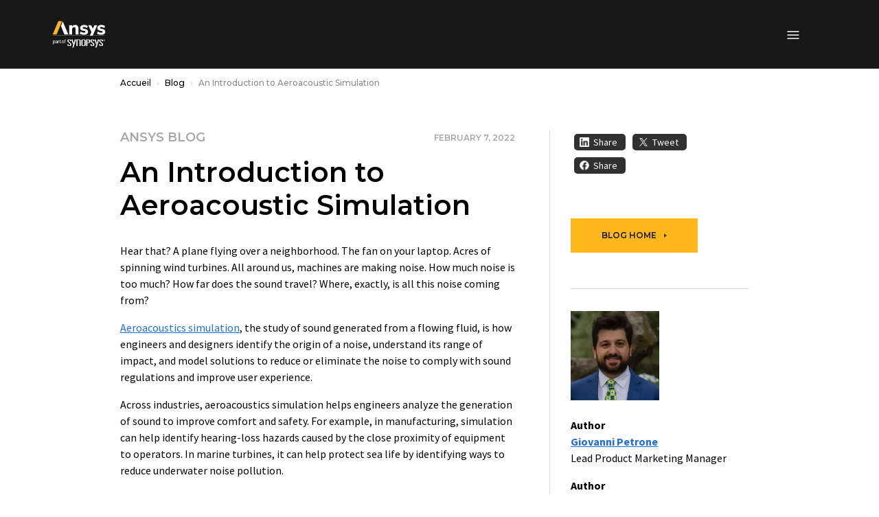

--- FILE ---
content_type: text/javascript; charset=utf-8
request_url: https://play.vidyard.com/v4/Ufs9UgaVpA27gPfY7Dvu92/style.js?callback=window.VidyardV4.jsonp.style_Ufs9UgaVpA27gPfY7Dvu92.done
body_size: -282
content:
/**/ typeof window.VidyardV4.jsonp.style_Ufs9UgaVpA27gPfY7Dvu92.done === 'function' && window.VidyardV4.jsonp.style_Ufs9UgaVpA27gPfY7Dvu92.done({"pl":0,"pb":1,"pbc":"ffd563"});

--- FILE ---
content_type: text/javascript; charset=utf-8
request_url: https://play.vidyard.com/v4/Ufs9UgaVpA27gPfY7Dvu92/details.js?callback=window.VidyardV4.jsonp.details_Ufs9UgaVpA27gPfY7Dvu92.done
body_size: -85
content:
/**/ typeof window.VidyardV4.jsonp.details_Ufs9UgaVpA27gPfY7Dvu92.done === 'function' && window.VidyardV4.jsonp.details_Ufs9UgaVpA27gPfY7Dvu92.done({"keywords":"","thumbnailUrl":"https://play.vidyard.com/Ufs9UgaVpA27gPfY7Dvu92.jpg","contentUrl":"https://cdn.vidyard.com/videos/BYA1bH9nT62nog7mSPyd-g/hd.mp4?Lj8xcFY8t0D2aYpKeuF1LL3V23RUmInfokntbIrzewUqWL8WI_LktMU8m78WytsASFzDVBHgAR0VpB3Ws60BcA-Lml5atXetymfrwOJb","@context":"http://schema.org/","@type":"VideoObject","id":"Ufs9UgaVpA27gPfY7Dvu92","description":"No description","name":"figure-1","transcript":"","uploadDate":"2022-01-18T15:02:40.000Z","duration":"T0M9S","embedUrl":"https://play.vidyard.com/Ufs9UgaVpA27gPfY7Dvu92","height":360,"width":640});

--- FILE ---
content_type: text/javascript; charset=utf-8
request_url: https://play.vidyard.com/v4/Ufs9UgaVpA27gPfY7Dvu92/integrations.js?callback=window.VidyardV4.jsonp.integrations_Ufs9UgaVpA27gPfY7Dvu92.done
body_size: -350
content:
/**/ typeof window.VidyardV4.jsonp.integrations_Ufs9UgaVpA27gPfY7Dvu92.done === 'function' && window.VidyardV4.jsonp.integrations_Ufs9UgaVpA27gPfY7Dvu92.done({"orgId":227683});